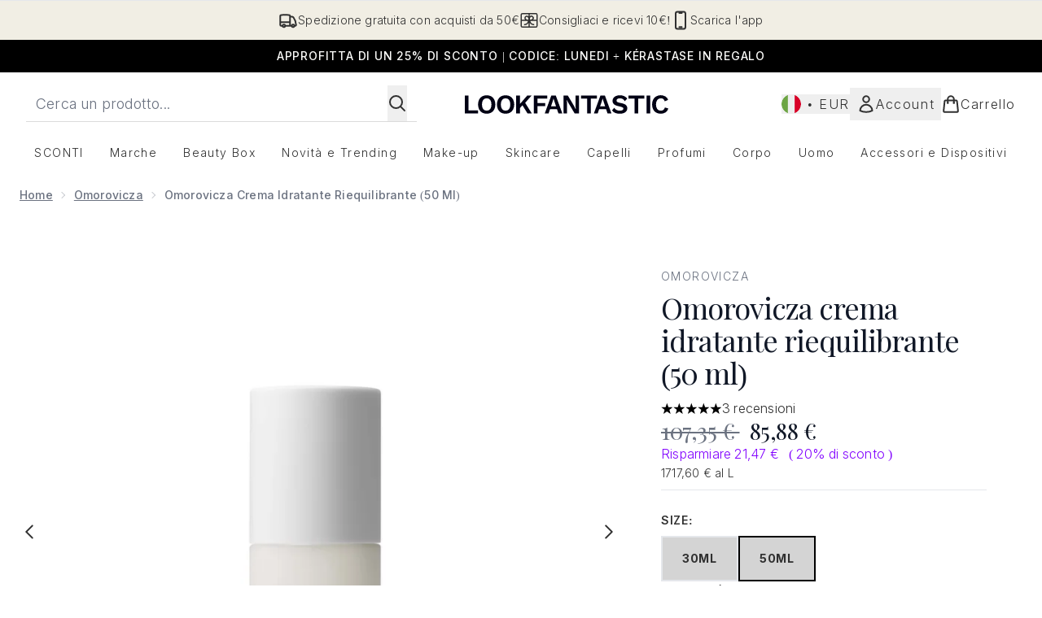

--- FILE ---
content_type: text/html
request_url: https://www.lookfantastic.it/fragments/productGalleryFragment?masterSku=10997774
body_size: -1736
content:
<figure class="carouselImages min-w-full"> <picture> <source srcset="https://www.lookfantastic.it/images?url=https://static.thcdn.com/productimg/original/10997774-1775228930852523.jpg&format=webp&auto=avif&width=472&height=472&fit=cover 1x, https://www.lookfantastic.it/images?url=https://static.thcdn.com/productimg/original/10997774-1775228930852523.jpg&format=webp&auto=avif&width=472&height=472&fit=cover&dpr=2 2x" media="(max-width: 430px)"><source srcset="https://www.lookfantastic.it/images?url=https://static.thcdn.com/productimg/original/10997774-1775228930852523.jpg&format=webp&auto=avif&width=700&height=700&fit=cover 1x, https://www.lookfantastic.it/images?url=https://static.thcdn.com/productimg/original/10997774-1775228930852523.jpg&format=webp&auto=avif&width=700&height=700&fit=cover&dpr=2 2x" media="(max-width: 640px)"><source srcset="https://www.lookfantastic.it/images?url=https://static.thcdn.com/productimg/original/10997774-1775228930852523.jpg&format=webp&auto=avif&width=800&height=800&fit=cover 1x, https://www.lookfantastic.it/images?url=https://static.thcdn.com/productimg/original/10997774-1775228930852523.jpg&format=webp&auto=avif&width=800&height=800&fit=cover&dpr=2 2x" media="(max-width: 768px)"><source srcset="https://www.lookfantastic.it/images?url=https://static.thcdn.com/productimg/original/10997774-1775228930852523.jpg&format=webp&auto=avif&width=650&height=650&fit=cover 1x, https://www.lookfantastic.it/images?url=https://static.thcdn.com/productimg/original/10997774-1775228930852523.jpg&format=webp&auto=avif&width=650&height=650&fit=cover&dpr=2 2x" media="(max-width: 1024px)"><source srcset="https://www.lookfantastic.it/images?url=https://static.thcdn.com/productimg/original/10997774-1775228930852523.jpg&format=webp&auto=avif&width=820&height=820&fit=cover 1x, https://www.lookfantastic.it/images?url=https://static.thcdn.com/productimg/original/10997774-1775228930852523.jpg&format=webp&auto=avif&width=820&height=820&fit=cover&dpr=2 2x" media="(max-width: 1366px)">  <img src="https://www.lookfantastic.it/images?url=https://static.thcdn.com/productimg/original/10997774-1775228930852523.jpg&format=webp&auto=avif&width=1200&height=1200&fit=cover" srcset="https://www.lookfantastic.it/images?url=https://static.thcdn.com/productimg/original/10997774-1775228930852523.jpg&format=webp&auto=avif&width=1200&height=1200&fit=cover 1x, https://www.lookfantastic.it/images?url=https://static.thcdn.com/productimg/original/10997774-1775228930852523.jpg&format=webp&auto=avif&width=1200&height=1200&fit=cover&dpr=2 2x" alt="Omorovicza crema idratante riequilibrante (50 ml) Immagine 2" loading="eager" width="1200" height="1200" class="snap-center h-full object-cover mx-auto" decoding="auto" fetchpriority="auto">  </picture>    </figure><figure class="carouselImages min-w-full"> <picture> <source srcset="https://www.lookfantastic.it/images?url=https://static.thcdn.com/productimg/original/10997774-7375228930885292.jpg&format=webp&auto=avif&width=472&height=472&fit=cover 1x, https://www.lookfantastic.it/images?url=https://static.thcdn.com/productimg/original/10997774-7375228930885292.jpg&format=webp&auto=avif&width=472&height=472&fit=cover&dpr=2 2x" media="(max-width: 430px)"><source srcset="https://www.lookfantastic.it/images?url=https://static.thcdn.com/productimg/original/10997774-7375228930885292.jpg&format=webp&auto=avif&width=700&height=700&fit=cover 1x, https://www.lookfantastic.it/images?url=https://static.thcdn.com/productimg/original/10997774-7375228930885292.jpg&format=webp&auto=avif&width=700&height=700&fit=cover&dpr=2 2x" media="(max-width: 640px)"><source srcset="https://www.lookfantastic.it/images?url=https://static.thcdn.com/productimg/original/10997774-7375228930885292.jpg&format=webp&auto=avif&width=800&height=800&fit=cover 1x, https://www.lookfantastic.it/images?url=https://static.thcdn.com/productimg/original/10997774-7375228930885292.jpg&format=webp&auto=avif&width=800&height=800&fit=cover&dpr=2 2x" media="(max-width: 768px)"><source srcset="https://www.lookfantastic.it/images?url=https://static.thcdn.com/productimg/original/10997774-7375228930885292.jpg&format=webp&auto=avif&width=650&height=650&fit=cover 1x, https://www.lookfantastic.it/images?url=https://static.thcdn.com/productimg/original/10997774-7375228930885292.jpg&format=webp&auto=avif&width=650&height=650&fit=cover&dpr=2 2x" media="(max-width: 1024px)"><source srcset="https://www.lookfantastic.it/images?url=https://static.thcdn.com/productimg/original/10997774-7375228930885292.jpg&format=webp&auto=avif&width=820&height=820&fit=cover 1x, https://www.lookfantastic.it/images?url=https://static.thcdn.com/productimg/original/10997774-7375228930885292.jpg&format=webp&auto=avif&width=820&height=820&fit=cover&dpr=2 2x" media="(max-width: 1366px)">  <img src="https://www.lookfantastic.it/images?url=https://static.thcdn.com/productimg/original/10997774-7375228930885292.jpg&format=webp&auto=avif&width=1200&height=1200&fit=cover" srcset="https://www.lookfantastic.it/images?url=https://static.thcdn.com/productimg/original/10997774-7375228930885292.jpg&format=webp&auto=avif&width=1200&height=1200&fit=cover 1x, https://www.lookfantastic.it/images?url=https://static.thcdn.com/productimg/original/10997774-7375228930885292.jpg&format=webp&auto=avif&width=1200&height=1200&fit=cover&dpr=2 2x" alt="Omorovicza crema idratante riequilibrante (50 ml) Immagine 3" loading="eager" width="1200" height="1200" class="snap-center h-full object-cover mx-auto" decoding="auto" fetchpriority="auto">  </picture>    </figure><figure class="carouselImages min-w-full"> <picture> <source srcset="https://www.lookfantastic.it/images?url=https://static.thcdn.com/productimg/original/10997774-1505228930923422.jpg&format=webp&auto=avif&width=472&height=472&fit=cover 1x, https://www.lookfantastic.it/images?url=https://static.thcdn.com/productimg/original/10997774-1505228930923422.jpg&format=webp&auto=avif&width=472&height=472&fit=cover&dpr=2 2x" media="(max-width: 430px)"><source srcset="https://www.lookfantastic.it/images?url=https://static.thcdn.com/productimg/original/10997774-1505228930923422.jpg&format=webp&auto=avif&width=700&height=700&fit=cover 1x, https://www.lookfantastic.it/images?url=https://static.thcdn.com/productimg/original/10997774-1505228930923422.jpg&format=webp&auto=avif&width=700&height=700&fit=cover&dpr=2 2x" media="(max-width: 640px)"><source srcset="https://www.lookfantastic.it/images?url=https://static.thcdn.com/productimg/original/10997774-1505228930923422.jpg&format=webp&auto=avif&width=800&height=800&fit=cover 1x, https://www.lookfantastic.it/images?url=https://static.thcdn.com/productimg/original/10997774-1505228930923422.jpg&format=webp&auto=avif&width=800&height=800&fit=cover&dpr=2 2x" media="(max-width: 768px)"><source srcset="https://www.lookfantastic.it/images?url=https://static.thcdn.com/productimg/original/10997774-1505228930923422.jpg&format=webp&auto=avif&width=650&height=650&fit=cover 1x, https://www.lookfantastic.it/images?url=https://static.thcdn.com/productimg/original/10997774-1505228930923422.jpg&format=webp&auto=avif&width=650&height=650&fit=cover&dpr=2 2x" media="(max-width: 1024px)"><source srcset="https://www.lookfantastic.it/images?url=https://static.thcdn.com/productimg/original/10997774-1505228930923422.jpg&format=webp&auto=avif&width=820&height=820&fit=cover 1x, https://www.lookfantastic.it/images?url=https://static.thcdn.com/productimg/original/10997774-1505228930923422.jpg&format=webp&auto=avif&width=820&height=820&fit=cover&dpr=2 2x" media="(max-width: 1366px)">  <img src="https://www.lookfantastic.it/images?url=https://static.thcdn.com/productimg/original/10997774-1505228930923422.jpg&format=webp&auto=avif&width=1200&height=1200&fit=cover" srcset="https://www.lookfantastic.it/images?url=https://static.thcdn.com/productimg/original/10997774-1505228930923422.jpg&format=webp&auto=avif&width=1200&height=1200&fit=cover 1x, https://www.lookfantastic.it/images?url=https://static.thcdn.com/productimg/original/10997774-1505228930923422.jpg&format=webp&auto=avif&width=1200&height=1200&fit=cover&dpr=2 2x" alt="Omorovicza crema idratante riequilibrante (50 ml) Immagine 4" loading="eager" width="1200" height="1200" class="snap-center h-full object-cover mx-auto" decoding="auto" fetchpriority="auto">  </picture>    </figure>

--- FILE ---
content_type: text/html
request_url: https://www.lookfantastic.it/fragments/productThumbnailFragment?masterSku=10997774
body_size: -1932
content:
<li class="mr-6"><button class="product-thumbnail" aria-label="Apri immagine  2 (Omorovicza crema idratante riequilibrante (50 ml))"><figure class="pointer-events-none thumbnail-image aspect-square"> <picture>   <img src="https://www.lookfantastic.it/images?url=https://static.thcdn.com/productimg/original/10997774-1775228930852523.jpg&format=webp&auto=avif&width=100&height=100&fit=cover" alt="Omorovicza crema idratante riequilibrante (50 ml) Immagine 2" loading="lazy" width="100" height="100" class="max-w-none cursor-pointer  object-cover mx-auto" decoding="auto" fetchpriority="low">  </picture>    </figure></button></li><li class="mr-6"><button class="product-thumbnail" aria-label="Apri immagine  3 (Omorovicza crema idratante riequilibrante (50 ml))"><figure class="pointer-events-none thumbnail-image aspect-square"> <picture>   <img src="https://www.lookfantastic.it/images?url=https://static.thcdn.com/productimg/original/10997774-7375228930885292.jpg&format=webp&auto=avif&width=100&height=100&fit=cover" alt="Omorovicza crema idratante riequilibrante (50 ml) Immagine 3" loading="lazy" width="100" height="100" class="max-w-none cursor-pointer  object-cover mx-auto" decoding="auto" fetchpriority="low">  </picture>    </figure></button></li><li class="mr-6"><button class="product-thumbnail" aria-label="Apri immagine  4 (Omorovicza crema idratante riequilibrante (50 ml))"><figure class="pointer-events-none thumbnail-image aspect-square"> <picture>   <img src="https://www.lookfantastic.it/images?url=https://static.thcdn.com/productimg/original/10997774-1505228930923422.jpg&format=webp&auto=avif&width=100&height=100&fit=cover" alt="Omorovicza crema idratante riequilibrante (50 ml) Immagine 4" loading="lazy" width="100" height="100" class="max-w-none cursor-pointer  object-cover mx-auto" decoding="auto" fetchpriority="low">  </picture>    </figure></button></li>